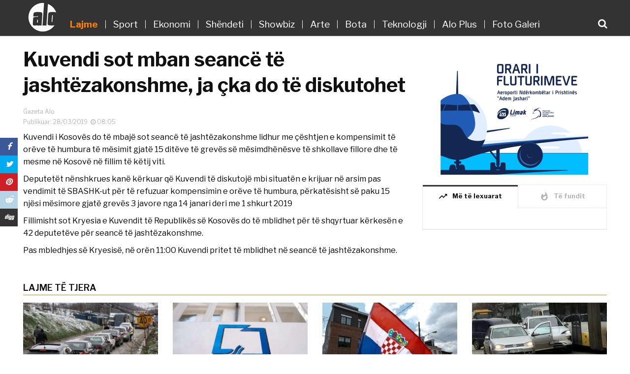

--- FILE ---
content_type: text/css
request_url: https://gazetaalo.com/wp-content/themes/alo/css/ytv.css
body_size: 635
content:
.ytv-canvas{display:block;background:#282828;overflow:hidden;font-family:arial,sans-serif}.ytv-canvas::-webkit-scrollbar{border-left:1px solid #111;width:10px;background:#111}.ytv-canvas::-webkit-scrollbar-thumb{background:rgba(0,0,0,1)}.ytv-list .ytv-active a,.ytv-list a:hover,.ytv-list-header .ytv-playlists a:hover{background:rgba(255,255,255,.05)}.ytv-video{position:absolute;top:0;right:300px;bottom:0;left:0;height:100%}.ytv-list,.ytv-list-inner{top:0;right:0;bottom:0;position:absolute}.ytv-video iframe{width:100%;height:100%;border:none;outline:0;display:block}.ytv-list{height:100%;width:300px}.ytv-list-inner{overflow:auto;left:0;-webkit-overflow-scrolling:touch}.ytv-list ul{margin:0;padding:0;list-style-type:none}.ytv-list .ytv-active a{border-left:2px solid #fff}.ytv-list a{display:block;text-decoration:none;font-size:11px;color:#FEFEFE;padding:10px 10px 10px 8px;border-left:2px solid transparent}.ytv-clear:hover .ytv-content,.ytv-clear:visited .ytv-content,.ytv-list a:foucs,.ytv-list a:hover b,.ytv-list a:hover span,.ytv-list b:hover{color:#fff}.ytv-list a b{max-height:45px;overflow:hidden;display:block;text-overflow:ellipsis}.ytv-list li:first-child a{border-top:none}.ytv-list li:last-child a{border-bottom:none}.ytv-list a:active,.ytv-list-header .ytv-playlists a:active{background:rgba(0,0,0,.05)}.ytv-list .ytv-content{padding-left:125px}.ytv-list .ytv-thumb-stroke{position:absolute;top:1px;left:1px;bottom:1px;right:1px;z-index:2}.ytv-list .ytv-thumb{float:left;position:relative}.ytv-list .ytv-thumb img{width:120px;display:block}.ytv-list .ytv-thumb span{position:absolute;bottom:5px;right:5px;color:#eee;background:rgba(0,0,0,.7);font-size:11px;font-weight:700;padding:0 4px;-webkit-border-radius:3px;-moz-border-radius:3px;border-radius:3px}.ytv-views{display:block;margin-top:5px;font-size:10px;font-weight:400;opacity:.3}.ytv-list-header{height:52px;display:none;-webkit-box-shadow:0 1px 2px rgba(0,0,0,.2);-moz-box-shadow:0 1px 2px rgba(0,0,0,.2);box-shadow:0 1px 2px rgba(0,0,0,.2)}.ytv-list-header a{background:rgba(255,255,255,.05);position:relative;z-index:10}.ytv-list .ytv-playlists .ytv-thumb img,.ytv-list-header img{width:30px;vertical-align:middle}.ytv-list-header span{padding-left:10px;font-size:12px;font-weight:700}.ytv-playlists{z-index:9;position:absolute;background:#282828;top:52px;left:0;right:0;bottom:0;overflow:auto;display:none}.ytv-list-header img,.ytv-playlists img{float:left}.ytv-list-header a span,.ytv-playlists a span{white-space:nowrap;padding-left:10px;display:block;overflow:hidden;text-overflow:ellipsis}.ytv-list-header>a span{line-height:30px}.ytv-list-header .ytv-playlists a{background:0 0}.ytv-playlist-open .ytv-playlists{display:block}.ytv-relative{position:relative;width:100%;height:100%}.ytv-full{position:fixed;top:0;left:0;width:100%!important;height:100%!important;margin:0!important}.ytv-arrow{height:10px;width:0;position:relative;top:10px;right:5px;border:10px solid transparent;float:right;border-top-color:rgba(0,0,0,.4);display:none}.ytv-has-playlists .ytv-arrow{display:inline-block}.ytv-playlist-open .ytv-arrow{border-color:transparent;border-bottom-color:rgba(0,0,0,.4);top:-10px}.ytv-clear:after,.ytv-list-header a:after{content:".";display:block;clear:both;visibility:hidden;line-height:0;height:0}